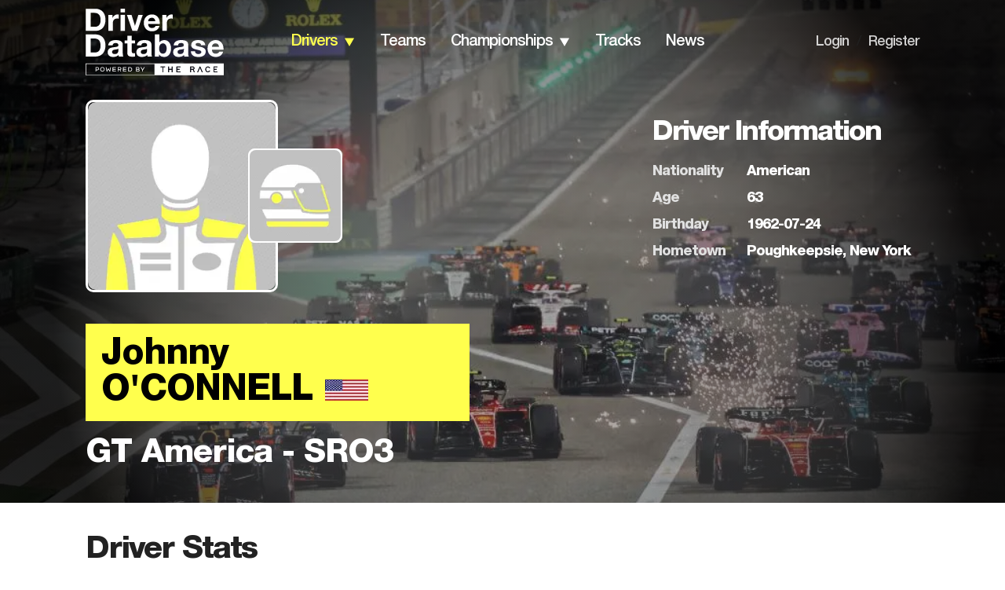

--- FILE ---
content_type: application/javascript; charset=utf-8
request_url: https://fundingchoicesmessages.google.com/f/AGSKWxVjDdGGpryJ3fqbh6XVnLZ4QYpsAywtpfTVf_SaXlFYfNLyACipMs__VNnwkNev7wEpNOl5NVgn2_7dj6-pv-ePqS9Vntllz5Pb7lJ05u3FEPB4c5VYqi8skliyQIOOcGESmcUfRTxrcXfoKn0niK_jVKbSHWCZcgqd9COEPm_dgqIZwKBTBNtuo7VZ/__ads150x150//ugoads./advertisment4.-banner-ads/.ads4-
body_size: -1287
content:
window['ddf72570-92f7-4401-aa7e-125da387be91'] = true;